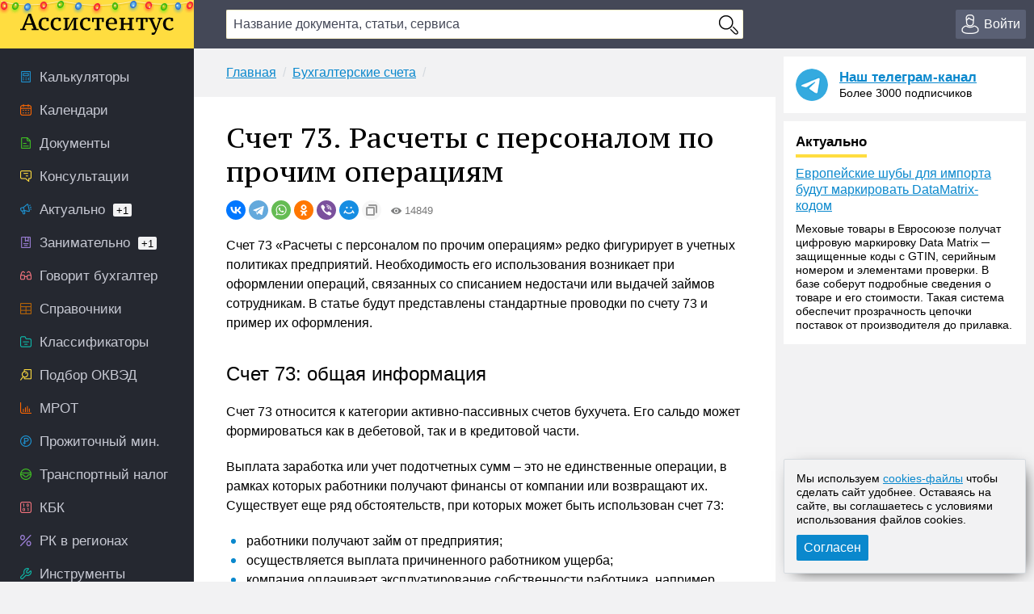

--- FILE ---
content_type: text/html; charset=UTF-8
request_url: https://assistentus.ru/buhgalterskie-scheta/schet-73-raschety-s-personalom-po-prochim-operaciyam/
body_size: 14304
content:


	<!DOCTYPE html>
<html lang="ru">
<head>
<meta charset="UTF-8" />
<link rel="preload" href="https://assistentus.ru/wp-content/themes/1/fonts/ptserifcaption-regular.woff2" as="font" type="font/woff2" />
<style>
@font-face{font-family:"PT Serif Caption";font-style:normal;font-weight:400;src:url('https://assistentus.ru/wp-content/themes/1/fonts/ptserifcaption-regular.woff2') format('woff2'),url('https://assistentus.ru/wp-content/themes/1/fonts/ptserifcaption-regular.woff') format('woff'),url('https://assistentus.ru/wp-content/themes/1/fonts/ptserifcaption-regular.ttf') format('truetype')}
</style>
<link rel="stylesheet" href="https://assistentus.ru/wp-content/themes/1/css/style.css?412" />
<link rel="shortcut icon" href="https://assistentus.ru/wp-content/themes/1/images/favicon.ico" type="image/x-icon">
<link rel="icon" href="https://assistentus.ru/wp-content/themes/1/images/favicon-48x48.png" type="image/png" sizes="48x48">
<meta name="viewport" content="width=device-width, height=device-height, initial-scale=1.0, minimum-scale=1.0, maximum-scale=2.0">
<meta name="apple-mobile-web-app-capable" content="yes">
<meta name="apple-touch-fullscreen" content="yes">
<link rel="apple-touch-icon" sizes="180x180" href="https://assistentus.ru/wp-content/themes/1/images/apple-touch-icon.png">
<link rel="apple-touch-icon" sizes="167x167" href="https://assistentus.ru/wp-content/themes/1/images/apple-touch-icon-167x167.png">
<link rel="apple-touch-icon" sizes="152x152" href="https://assistentus.ru/wp-content/themes/1/images/apple-touch-icon-152x152.png">
<link rel="apple-touch-icon" sizes="120x120" href="https://assistentus.ru/wp-content/themes/1/images/apple-touch-icon-120x120.png">
<meta name='robots' content='max-image-preview:large' />

	<!-- This site is optimized with the Yoast SEO plugin v15.6.2 - https://yoast.com/wordpress/plugins/seo/ -->
	<title>Бухгалтерский счёт 73. Когда применяется, его субсчета</title>
	<meta name="description" content="Бухсчёт 73 прежде всего связан с выплатами сотрудникам предприятия, как то: займ от компании, выплата ущерба от работника и в некоторых других случаях." />
	<link rel="canonical" href="https://assistentus.ru/buhgalterskie-scheta/schet-73-raschety-s-personalom-po-prochim-operaciyam/" />
	<meta property="og:locale" content="ru_RU" />
	<meta property="og:type" content="article" />
	<meta property="og:title" content="Бухгалтерский счёт 73. Когда применяется, его субсчета" />
	<meta property="og:description" content="Бухсчёт 73 прежде всего связан с выплатами сотрудникам предприятия, как то: займ от компании, выплата ущерба от работника и в некоторых других случаях." />
	<meta property="og:url" content="https://assistentus.ru/buhgalterskie-scheta/schet-73-raschety-s-personalom-po-prochim-operaciyam/" />
	<meta property="og:site_name" content="Ассистентус" />
	<meta property="og:image" content="https://assistentus.ru/wp-content/uploads/2021/01/assistentus-soc.jpg" />
	<meta property="og:image:width" content="1024" />
	<meta property="og:image:height" content="539" />
	<!-- / Yoast SEO plugin. -->


<!-- Yandex.RTB -->
<script>window.yaContextCb=window.yaContextCb||[]</script>
<script src="https://yandex.ru/ads/system/context.js" async></script>
</head>

<body>
<!--LiveInternet counter--><script type="text/javascript"><!--
new Image().src = "//counter.yadro.ru/hit?r"+
escape(document.referrer)+((typeof(screen)=="undefined")?"":
";s"+screen.width+"*"+screen.height+"*"+(screen.colorDepth?
screen.colorDepth:screen.pixelDepth))+";u"+escape(document.URL)+
";"+Math.random();//--></script><!--/LiveInternet-->

<header>
	<div class="wrap">
		<div class="topbar sb-slide">
			<div class="sb-toggle-left"><div class="menuicon"></div></div>
			<div class="logo"><a href="https://assistentus.ru/" title="Всё о малом бизнесе"><img src="https://assistentus.ru/wp-content/themes/1/images/logo.svg" loading="lazy" alt="Ассистентус" width="190" height="27"></a></div>
			<div class="search" data-id="">
				<div class="search_center">
					<form action="/poisk/" type="get">
						<div><input type="text" name="q" value="" class="search_field" autocomplete="off" autocapitalize="off" autocorrect="off" placeholder="Название документа, статьи, сервиса"></div>
						<div><input type="button" value="" class="search_button"></div>
						<div class="search_result"></div>
					</form>
				</div>
			</div>
			<div class="search_mobile"><span></span></div>
			<div class="actions">
				<div class="account open_login_first"><a href="https://assistentus.ru/id/"><i></i><span>Войти</span></a></div>			</div>
		</div>
	</div>
</header>

<div class="mainwrap">
	<nav class="left sb-slidebar sb-left">
		<ul class="menu1">
				
			<li class="m1_calc"><a href="https://assistentus.ru/kalkulyatory/"><i></i><span>Калькуляторы</span></a></li><li class="m1_calend"><a href="https://assistentus.ru/kalendari/"><i></i><span>Календари</span></a></li><li class="m1_doc"><a href="https://assistentus.ru/forma/"><i></i><span>Документы</span></a></li><li class="m1_cons"><a href="https://assistentus.ru/forum/"><i></i><span>Консультации</span></a></li><li class="m1_act"><a href="https://assistentus.ru/aktualno/"><i></i><span>Актуально<span>+1</span></span></a></li><li class="m1_zan"><a href="https://assistentus.ru/zanimatelno/"><i></i><span>Занимательно<span>+1</span></span></a></li><li class="m1_govbuh"><a href="https://assistentus.ru/govorit-buhgalter/"><i></i><span>Говорит бухгалтер</span></a></li><li class="m1_spr"><a href="https://assistentus.ru/spravochniki/"><i></i><span>Справочники</span></a></li><li class="m1_class"><a href="https://assistentus.ru/klassifikatory/"><i></i><span>Классификаторы</span></a></li><li class="m1_okved"><a href="https://assistentus.ru/okved/"><i></i><span>Подбор ОКВЭД</span></a></li><li class="m1_mrot"><a href="https://assistentus.ru/mrot/"><i></i><span>МРОТ</span></a></li><li class="m1_pm"><a href="https://assistentus.ru/prozhitochnyj-minimum/"><i></i><span>Прожиточный мин.</span></a></li><li class="m1_tn"><a href="https://assistentus.ru/transportnyj-nalog/"><i></i><span>Транспортный налог</span></a></li><li class="m1_kbk"><a href="https://assistentus.ru/kbk/"><i></i><span>КБК</span></a></li><li class="m1_rk"><a href="https://assistentus.ru/rajonnyj-koefficient/"><i></i><span>РК в регионах</span></a></li><li class="m1_ins"><a href="https://assistentus.ru/instrumenty/"><i></i><span>Инструменты</span></a></li><li class="m1_ipooo"><a href="https://assistentus.ru/otkryt-ip-ooo/"><i></i><span>Создать ИП/ООО</span></a></li><li class="m1_term"><a href="https://assistentus.ru/terminy/"><i></i><span>Термины<span>+2</span></span></a></li><li class="m1_sluzh"><a href="https://assistentus.ru/sluzhba/"><i></i><span>Службы</span></a></li><li class="m1_rub"><a href="https://assistentus.ru/rubrikator/"><i></i><span>Рубрикатор</span></a></li>
		</ul>

		<a href="https://assistentus.ru/r1/" target="_blank" rel="noopener nofollow""><div class="promo_left"></div></a>

		<div class="menu3_title collapsed"><span>Статьи</span><i></i></div>
		<ul class="menu3">
			<li class="menu3_li collapsed"><div class="menu3_item"><span>Регистрация</span><i></i></div><ul class="menu3_sub"><li><a href="https://assistentus.ru/registraciya/">Регистрация</a></li><li><a href="https://assistentus.ru/ip-ili-ooo/">ИП или ООО?</a></li></ul></li><li class="menu3_li collapsed"><div class="menu3_item"><span>Налоги и учёт</span><i></i></div><ul class="menu3_sub"><li><a href="https://assistentus.ru/novovvedeniya/">Нововведения</a></li><li><a href="https://assistentus.ru/osno/">ОСНО</a></li><li><a href="https://assistentus.ru/usn/">УСН</a></li><li><a href="https://assistentus.ru/patent/">ПСН</a></li><li><a href="https://assistentus.ru/eshn/">ЕСХН</a></li><li><a href="https://assistentus.ru/nds/">НДС</a></li><li><a href="https://assistentus.ru/ndfl/">НДФЛ</a></li><li><a href="https://assistentus.ru/nalog-na-pribyil/">Налог на прибыль</a></li><li><a href="https://assistentus.ru/nalogi-i-uchet/">Налоги и учёт</a></li><li><a href="https://assistentus.ru/buhgalterskie-scheta/">Бухгалтерские счета</a></li><li><a href="https://assistentus.ru/buhuchet/">Бухучёт</a></li><li><a href="https://assistentus.ru/upravlencheskij-uchet/">Управленческий учёт</a></li></ul></li><li class="menu3_li collapsed"><div class="menu3_item"><span>Ведение бизнеса</span><i></i></div><ul class="menu3_sub"><li><a href="https://assistentus.ru/vedenie-biznesa/">Ведение бизнеса</a></li><li><a href="https://assistentus.ru/rs/">Расчётный счёт</a></li><li><a href="https://assistentus.ru/kassa/">Касса</a></li><li><a href="https://assistentus.ru/kommercheskoe-predlozhenie/">Коммерческое предложение</a></li><li><a href="https://assistentus.ru/osnovnye-sredstva/">Основные средства</a></li><li><a href="https://assistentus.ru/proverki/">Проверки</a></li><li><a href="https://assistentus.ru/sertifikaciya/">Сертификация</a></li><li><a href="https://assistentus.ru/sro/">СРО</a></li></ul></li><li class="menu3_li collapsed"><div class="menu3_item"><span>Персонал</span><i></i></div><ul class="menu3_sub"><li><a href="https://assistentus.ru/sotrudniki/" class="father">Сотрудники</a></li><li><a href="https://assistentus.ru/oplata-truda/">Оплата труда</a></li><li><a href="https://assistentus.ru/otpusk/">Отпуски, отгулы, больничные</a></li><li><a href="https://assistentus.ru/trudovaya-knizhka/">Трудовая книжка</a></li><li><a href="https://assistentus.ru/trudovoe-pravo/">Трудовое право</a></li><li><a href="https://assistentus.ru/pfr/">ПФР</a></li></ul></li><li class="menu3_li collapsed"><div class="menu3_item"><span>Закрытие бизнеса</span><i></i></div><ul class="menu3_sub"><li><a href="https://assistentus.ru/bankrotstvo/">Банкротство, закрытие</a></li></ul></li>
		</ul>
		<!--<div class="promo_left open_promo">Задать вопрос консультанту</div>-->
		<div class="left_stick">
			<div class="up" id="scroller"><i></i></div>
		</div>
		<script src="https://assistentus.ru/wp-content/themes/1/js/r2.js?96"></script>
	</nav><!-- //nav(left) -->
	
	<div class="content">

		
<div class="breads">
	<ul itemscope itemtype="https://schema.org/BreadcrumbList">
		<li itemprop="itemListElement" itemscope itemtype="https://schema.org/ListItem"><a itemprop="item" href="https://assistentus.ru/"><span itemprop="name">Главная</span></a><meta itemprop="position" content="1" /></li><li itemprop="itemListElement" itemscope itemtype="https://schema.org/ListItem"><a itemprop="item" href="https://assistentus.ru/buhgalterskie-scheta/"><span itemprop="name">Бухгалтерские счета</span></a><meta itemprop="position" content="2" /></li>	</ul>
</div>

<div class="content_basic" id="content">
	
	<div itemscope itemtype="http://schema.org/Article">
		<h1 itemprop="headline">Счет 73. Расчеты с персоналом по прочим операциям</h1>
		<link itemprop="url" href="https://assistentus.ru/buhgalterskie-scheta/schet-73-raschety-s-personalom-po-prochim-operaciyam/">
		<div class="post_soc_activity"><div class="ya-share2" data-shape="round" data-copy="extraItem" data-services="vkontakte,telegram,whatsapp,odnoklassniki,viber,moimir"></div><div class="meta_views"><i></i>14849</div></div>		
		
					<!--<div class="ukp mini"><div><p><strong>Больше материалов по теме &laquo;&raquo;</strong> вы можете получить в системе <strong><span>КонсультантПлюс</span></strong>.</p><script type="text/javascript">drawVitrine ("vitrine_3",0);</script></div></div>-->
			<!--<style>.ukp.mini:after{background-image:url(https://assistentus.ru/wp-content/themes/1/images/temp2022.png) !important}.ukp.mini p+p{margin-top:0}</style>
			<div class="ukp mini"><div><p>Как работаем и отдыхаем в <strong><span>2022 году</span></strong>?</p><p><a href="https://assistentus.ru/proizvodstvennyj-kalendar-2022/" onclick="yaCounter38594710.reachGoal('temp2022'); return true;"><strong>Подробности в календаре-2022</strong></a></p></div></div>-->
				
		
		
		<article>
						<div itemprop="articleBody">
				<p>Счет 73 «Расчеты с персоналом по прочим операциям» редко фигурирует в учетных политиках предприятий. Необходимость его использования возникает при оформлении операций, связанных со списанием недостачи или выдачей займов сотрудникам. В статье будут представлены стандартные проводки по счету 73 и пример их оформления.</p>
<h2>Счет 73: общая информация</h2>
<p>Счет 73 относится к категории активно-пассивных счетов бухучета. Его сальдо может формироваться как в дебетовой, так и в кредитовой части.</p>
<p>Выплата заработка или учет подотчетных сумм – это не единственные операции, в рамках которых работники получают финансы от компании или возвращают их. Существует еще ряд обстоятельств, при которых может быть использован счет 73:</p>
<ul>
<li>работники получают займ от предприятия;</li>
<li>осуществляется выплата причиненного работником ущерба;</li>
<li>компания оплачивает эксплуатирование собственности работника, например, автомобиля;</li>
<li>за телефонные переговоры сотрудника была начислена плата, которая подлежит возмещению со стороны нанимателя.</li>
</ul>
<p>Положительный остаток проходит по дебету счета и идентифицируется как долг сотрудника перед компанией. В кредитовой части указывается отрицательный остаток, являющийся долгом предприятия. По каждому сотруднику компании ведется индивидуальный аналитический учет.</p>
<p class="hl_leftbdr">В зависимости от конкретной ситуации, к счету 73 могут быть открыты дополнительные субсчета. Такой подход позволяет выделить объекты обособленно и произвести все нужные расчеты по каждому из них. Например, субсчет 73.01 – расчеты по займам или субсчет 73.02 – возмещение ущерба.</p>
<h2>Типовые бухгалтерские проводки по счету 73</h2>
<p>Чтобы полноценно вести учет, бухгалтер должен знать о типовых проводках счета 73 и уметь использовать их на практике. Речь идет о следующих корреспонденциях:</p>
<table class="tbase">
<tbody>
<tr>
<th width="20%">Корреспонденция по дебету</th>
<th width="20%">Корреспонденция по кредиту</th>
<th width="60%">Операция</th>
</tr>
<tr>
<td>
<p align="center">73.02</p>
</td>
<td>
<p align="center">20, 29, 23, 28</p>
</td>
<td>Нанесен ущерб по главной или дополнительной производственной линии, брак списан на виновников</td>
</tr>
<tr>
<td>
<p align="center">73.01</p>
</td>
<td>
<p align="center">50, 51, 52, 57, 62</p>
</td>
<td>Выданы рублевые или валютные займы сотрудникам: с расчетного или карточного счета, из кассы предприятия</td>
</tr>
<tr>
<td rowspan="2">
<p align="center">73.03</p>
</td>
<td>
<p align="center">50, 52</p>
</td>
<td>Выплачена сумма за аренду имущества сотрудника</td>
</tr>
<tr>
<td>
<p align="center">68, 69, 76</p>
</td>
<td>Начислены и оплачены налоговые, страховые суммы</td>
</tr>
<tr>
<td>
<p align="center">73</p>
</td>
<td>
<p align="center"><a href="https://assistentus.ru/buhgalterskie-scheta/schet-79-vnutrihozyajstvennye-raschety/">79</a></p>
</td>
<td>Долг работника переносится при переводе из филиала в основной офис</td>
</tr>
<tr>
<td>
<p align="center">73.03</p>
</td>
<td>
<p align="center"><a href="https://assistentus.ru/buhgalterskie-scheta/schet-81-sobstvennye-akcii-doli/">81</a></p>
</td>
<td>Сотруднику выдаются акции предприятия</td>
</tr>
<tr>
<td>
<p align="center">73.01</p>
</td>
<td>
<p align="center">91.01</p><script type="text/javascript">drawVitrine ('vitrine_61',0);</script>
</td>
<td>По предоставленным ссудам начисляются проценты</td>
</tr>
<tr>
<td>
<p align="center">73.02</p>
</td>
<td>
<p align="center">94, 98.4</p>
</td>
<td>Списание ущерба или определение разницы по балансовой стоимости</td>
</tr>
<tr>
<td>
<p align="center"><a href="https://assistentus.ru/buhgalterskie-scheta/schet-20-osnovnoe-proizvodstvo/">20</a></p>
</td>
<td>
<p align="center">73.03</p>
</td>
<td>Начисление платы за эксплуатирование личного имущества работника</td>
</tr>
<tr>
<td>
<p align="center"><a href="https://assistentus.ru/buhgalterskie-scheta/schet-41-tovary/">41</a></p>
</td>
<td rowspan="6">
<p align="center">73</p>
</td>
<td>Приход товаров в счет долга</td>
</tr>
<tr>
<td>
<p align="center">50, 51, 52</p>
</td>
<td>Зачисление оплаты ущерба от сотрудника</td>
</tr>
<tr>
<td>
<p align="center">70, 76</p>
</td>
<td>Удержание из заработка работника или возмещение по его страховому соглашению</td>
</tr>
<tr>
<td>
<p align="center">91.02</p>
</td>
<td>Списание долга, который невозможно получить</td>
</tr>
<tr>
<td>
<p align="center"><a href="https://assistentus.ru/buhgalterskie-scheta/schet-94-nedostachi-i-poteri-ot-porchi-cennostej/">94</a></p>
</td>
<td>Исковые суммы по недостачам</td>
</tr>
<tr>
<td>
<p align="center"><a href="https://assistentus.ru/buhgalterskie-scheta/schet-99-pribyli-i-ubytki/">99</a></p>
</td>
<td>Списание долга в связи с особыми обстоятельствами. Например, должник погиб</td>
</tr>
</tbody>
</table>
<p class="hl_leftbdr">Когда требуется определить размер ущерба, допущенного работником компании – учитывается только прямой вред. Недополученные доходы во внимание не принимаются. Возмещение со стороны сотрудника может выполняться в рассрочку.</p>
<h2>Пример оформления счета 73</h2>
<p>На предприятии трудятся более 50 сотрудников. Для обустройства людям выдаются займы в размере 500 000 рублей под 10% годовых. Сначала кредит получил техник Иванов, а потом – строитель Петров. Параллельно была произведена инвентаризация и выяснилось, что у Петрова имеется недостача на 50 000 рублей. Сотрудник закрыл долг наличными. К концу отчетного периода бухгалтер сформировал следующие проводки:</p>
<ul>
<li><strong>Дт. 73.01 – Кт. 50</strong> – 1 000 000 рублей</li>
</ul>
<p>Займы, выданные из кассы предприятия Петрову и Иванову на обустройство.</p>
<ul>
<li><strong>Дт. 73.01 – Кт.93.01</strong> – 100 000 рублей</li>
</ul>
<p>Начислены проценты по займу в размере 10%.</p>
<ul>
<li><strong>Дт. 73.02 – Кт. 20</strong> – 50 000 рублей</li>
</ul>
<p>У Петрова выявлена недостача по основному производству.</p>
<ul>
<li><strong>Дт. 50 – Кт. 73.02</strong> – 50 000 рублей</li>
</ul>
<p>Обнаруженная недостача покрыта Петровым через кассу.</p>
<ul>
<li><strong>Дт. 73.02– Кт. 94</strong> – 50 000 рублей</li>
</ul>
<p>Недостача Петрова списана.</p>
<p><strong>Резюме:</strong> использование счета 73 с открытием дополнительных субсчетов позволяет вести аналитический учет сразу по нескольким объектам. В примере речь идет о займах, выданных работникам предприятия, и о недостаче, обнаруженной у одного из них.</p>
</p>							</div>
		</article>
	</div>
	
	
	<div class="post_supc">
		<div class="post_soc"><div class="soc_name"><i></i><span>Поделиться:</span></div><div class="ya-share2" data-shape="round" data-services="vkontakte,telegram,whatsapp,odnoklassniki,viber,moimir"></div></div><div class="post_urlcopy"><i></i><span>Скопировать ссылку</span></div><div class="post_print" id="print_this"><i></i><span>Распечатать</span></div><div class="post_comments"><i></i><span>Комментарии</span></div>
	</div>
</div><!-- //content_basic id=content-->

<div class="content_hr"></div>

<div class="content_basic">
	<div class="post_tags">
		<div class="post_tags_title"><span>Теги по теме</span></div>
		<a href="https://assistentus.ru/tag/buhgalterskie-scheta/" rel="tag">бухгалтерские счета</a><a href="https://assistentus.ru/tag/buhgalterskij-uchet/" rel="tag">бухгалтерский учет</a><a href="https://assistentus.ru/tag/buhuchet/" rel="tag">бухучет</a>	</div>
	<div class='yarpp-related'>
	<div class="yarpp-related">
		<div class="post_related_title"><span>Рекомендуем</span></div>
		<ul class="post_related">
			<li><a href="https://assistentus.ru/buhgalterskie-scheta/schet-02-amortizaciya-osnovnyh-sredstv/" title="Счет 02. Амортизация основных средств">Счет 02. Амортизация основных средств</a></li><li><a href="https://assistentus.ru/buhgalterskie-scheta/schet-07-oborudovanie-k-ustanovke/" title="Счет 07. Оборудование к установке">Счет 07. Оборудование к установке</a></li><li><a href="https://assistentus.ru/buhgalterskie-scheta/schet-29-obsluzhivayushchie-proizvodstva-i-hozyajstva/" title="Счет 29. Обслуживающие производства и хозяйства">Счет 29. Обслуживающие производства и хозяйства</a></li><li><a href="https://assistentus.ru/buhgalterskie-scheta/schet-45-tovary-otgruzhennye/" title="Счет 45. Товары отгруженные">Счет 45. Товары отгруженные</a></li>		</ul>
	</div>
</div>
</div>
			
	
		
<div class="content_basic comments">
	<div class="comments_title" id="comments"><span>Комментарии</span></div>
	
	<!--noindex-->	<div id="respond" class="comment-respond">
		<div class="reply"><a rel="nofollow" id="cancel-comment-reply-link" href="/buhgalterskie-scheta/schet-73-raschety-s-personalom-po-prochim-operaciyam/#respond" style="display:none;">Отменить ответ</a></div><form action="https://assistentus.ru/wp-comments-post.php" method="post" id="commentform" class="comment-form"><textarea autocomplete="new-password"  id="b4808a9de6"  name="b4808a9de6"   class="ph comment-textarea" cols="1" rows="1" aria-required="true" placeholder="Расскажите, что вы думаете по этой теме"></textarea><textarea id="comment" aria-label="hp-comment" aria-hidden="true" name="comment" autocomplete="new-password" style="padding:0 !important;clip:rect(1px, 1px, 1px, 1px) !important;position:absolute !important;white-space:nowrap !important;height:1px !important;width:1px !important;overflow:hidden !important;" tabindex="-1"></textarea><script data-noptimize>document.getElementById("comment").setAttribute( "id", "ae96d23559770b39f959e019c9afb3de" );document.getElementById("b4808a9de6").setAttribute( "id", "comment" );</script><div class="cf_adds"><div class="cf_adds_text"><input type="text" id="author" name="author" class="ph comment-input" value="" placeholder="Имя" pattern="[A-Za-zА-Яа-я]{3,}" maxlength="30" autocomplete="off" tabindex="1" required></div>
<div class="cf_adds_text"><input type="email" id="email" name="email" class="ph comment-input" value="" placeholder="Email" maxlength="30" autocomplete="on" tabindex="2" required></div>
<p class="comment-form-cookies-consent"><input id="wp-comment-cookies-consent" name="wp-comment-cookies-consent" type="checkbox" value="yes" /> <label for="wp-comment-cookies-consent">Сохранить моё имя, email и адрес сайта в этом браузере для последующих моих комментариев.</label></p>
<div class="cf_adds_submit"><input name="submit" type="submit" id="submit" class="comment-submit" value="Отправить комментарий" /> <input type='hidden' name='comment_post_ID' value='12105' id='comment_post_ID' />
<input type='hidden' name='comment_parent' id='comment_parent' value='0' />
</div></div></form>	</div><!-- #respond -->
	<!--/noindex-->
		
	
	
</div>

		<div class="content_forum">
	<div class="fromforum">
		<div class="fromforum_title">Ваш вопрос &ndash; наш ответ</div>
		<div class="fromforum_ask open_promo">Задать вопрос</div>
		<ul class="fromforum_themes">
							<li>
					<!-- <img src="/wp-content/plugins/account/assets/images/users_ava/1736710852_54.jpeg" alt="">	 -->
					<div class="fft_content">
						<div class="fft_username">Консультант Колеватов Денис</div><div class="fft_meta">22 января 2026 в 22:24</div>
						<p>1. Нужно ли открывать отдельный расчётный счёт ИП?&nbsp;Да, официально для ведения деятельности ИП должен иметь расчётный...</p>
						<a href="https://assistentus.ru/forum/20997-neobhodimo-li-otkryvaty-otdelynyj-schet-dlya-ip-pri-usn-dohody-okvehd-6810/" onclick="yaCounter38594710.reachGoal('forum_bottom'); return true;">Необходимо ли открывать отдельный счет для ИП при УСН доходы ОКВЭД 68.10?</a>
					</div>
				</li>
							<li>
					<!-- <img src="/wp-content/plugins/account/assets/images/users_ava/1736710852_54.jpeg" alt="">	 -->
					<div class="fft_content">
						<div class="fft_username">Консультант Колеватов Денис</div><div class="fft_meta">22 января 2026 в 21:07</div>
						<p>...</p>
						<a href="https://assistentus.ru/forum/20995-vozvrat-denezhnyh-sredstv-po-raspiske-cherez-sud/" onclick="yaCounter38594710.reachGoal('forum_bottom'); return true;">Возврат денежных средств по расписке через суд </a>
					</div>
				</li>
							<li>
					<!-- <img src="/wp-content/plugins/account/assets/images/users_ava/nophoto.png" alt="">	 -->
					<div class="fft_content">
						<div class="fft_username">Гость_21845</div><div class="fft_meta">22 января 2026 в 17:21</div>
						<p>На какую дату сделать расчет по окончанию начисления процентов, если сумма не возвращена?</p>
						<a href="https://assistentus.ru/forum/20995-vozvrat-denezhnyh-sredstv-po-raspiske-cherez-sud/" onclick="yaCounter38594710.reachGoal('forum_bottom'); return true;">Возврат денежных средств по расписке через суд </a>
					</div>
				</li>
							<li>
					<!-- <img src="/wp-content/plugins/account/assets/images/users_ava/1736710852_54.jpeg" alt="">	 -->
					<div class="fft_content">
						<div class="fft_username">Консультант Колеватов Денис</div><div class="fft_meta">22 января 2026 в 17:13</div>
						<p>1. Да, это называется судебные расходы или издержки. Почитайте про них в отдельной нашей статье﻿, там все расписано...</p>
						<a href="https://assistentus.ru/forum/20995-vozvrat-denezhnyh-sredstv-po-raspiske-cherez-sud/" onclick="yaCounter38594710.reachGoal('forum_bottom'); return true;">Возврат денежных средств по расписке через суд </a>
					</div>
				</li>
					</ul>
	</div>
	<div class="promo_bottom"><div class="pb_img"></div><div class="pb_content">Отвечаем на вопросы бесплатно. Консультант онлайн</div></div>
</div><!-- //content_forum -->
			
					
	</div><!-- //content -->
					
		<aside class="right">		

		<div class="right_last">
			<div class="right_tg_image"></div>
			<div class="right_tg_text">
				<div class="right_tg_title"><a href="https://t.me/assistentus" target="_blank" onclick="ym(38594710,'reachGoal','telegram_promo');" rel="noopener nofollow">Наш телеграм-канал</a></div>
				<div class="right_tg_desc">Более 3000 подписчиков</div>
			</div>
		</div>
		
		<div class="right_last">
			<div class="right_last_title actual"><span>Актуально</span></div>
			<a href="https://assistentus.ru/aktualno/evropejskie-shuby-dlya-importa-budut-markirovat-datamatrix-kodom/">Европейские шубы для импорта будут маркировать DataMatrix-кодом</a><div class="right_last_text"><p>Меховые товары в Евросоюзе получат цифровую маркировку Data Matrix ─ защищенные коды с GTIN, серийным номером и элементами проверки. В базе соберут подробные сведения о товаре и его стоимости. Такая система обеспечит прозрачность цепочки поставок от производителя до прилавка.</p>
</div>		</div>

		<div class="right_hleb">
			<!-- Yandex.RTB R-A-245128-12 -->
			<div id="yandex_rtb_R-A-245128-12"></div>
			<script>window.yaContextCb.push(()=>{
				Ya.Context.AdvManager.render({
					"blockId": "R-A-245128-12",
					"renderTo": "yandex_rtb_R-A-245128-12"
				})
			})
			</script>
		</div>

		<div class="right_hleb">
			<!-- Yandex.RTB R-A-245128-18 -->
			<div id="yandex_rtb_R-A-245128-18"></div>
			<script>
			window.yaContextCb.push(()=>{
				Ya.Context.AdvManager.render({
					"blockId": "R-A-245128-18",
					"renderTo": "yandex_rtb_R-A-245128-18"
				})
			})
			</script>
		</div>

		<div class="right_last">
			<div class="right_last_title ekonomik"><span>Занимательно</span></div>
			<ul>
				<li><a href="https://assistentus.ru/zanimatelno/mozhno-li-v-sude-zayavlyat-trebovaniya-svyazannye-s-kriptovalyutoj/">Можно ли в суде заявлять требования, связанные с криптовалютой</a></li><li><a href="https://assistentus.ru/zanimatelno/zakonoproekt-o-stalkinge/">Законопроект о &#171;сталкинге&#187;</a></li><li><a href="https://assistentus.ru/zanimatelno/izmeneniya-v-poryadok-apellyaczionnogo-obzhalovaniya/">Изменения в порядок апелляционного обжалования</a></li>			</ul>
		</div>
		
		<div class="right_last">
			<div class="right_last_title saybuh"><span>Говорит бухгалтер</span></div>
			<a href="https://assistentus.ru/govorit-buhgalter/novye-pravila-lgoty-i-ogranicheniya-obzor-dekabrskih-izmenenij/">Новые правила, льготы и ограничения: обзор изменений декабря 2025 года</a>		</div>
		
		<div class="right_tabs">
			<ul class="tabs">
				<li class="active" data-tab-item="tab-item-1"><span>Горячие материалы</span></li>
				<li class="" data-tab-item="tab-item-2"><span>Ещё</span></li>
			</ul>
			<div>
				<div class="active" data-tab-content="tab-item-1">
					<ul>
						<li class="pr">Сохраните</li>
						<!-- <li><a href="https://assistentus.ru/nalogi-i-uchet/sroki-sdachi-otchetnosti/">Сроки сдачи отчётности 2026</a></li><li><a href="https://assistentus.ru/nalogi-i-uchet/sroki-uplaty-nalogov/">Сроки уплаты налогов 2026</a></li> -->
						<li><a href="https://assistentus.ru/proizvodstvennyj-kalendar-2026/">Производственный календарь 2026</a></li><li><a href="https://assistentus.ru/vedenie-biznesa/klyuchevaya-stavka/">Ключевая ставка ЦБ РФ</a></li>
					</ul>
				</div>
				<div class="" data-tab-content="tab-item-2">
					<ul>
						<li class="pr">Персонал</li><li><a href="https://assistentus.ru/sotrudniki/kak-vmenit-dopolnitelnye-obyazannosti/">Как возложить на работника дополнительные обязанности</a></li><li><a href="https://assistentus.ru/sotrudniki/shtraf-za-neoformlennogo-rabotnika/">Штраф за неоформленного сотрудника</a></li><li class="pr">Ведение бизнеса</li><li><a href="https://assistentus.ru/vedenie-biznesa/nalogoplatelshchik-yul-ustanovka/">Актуальная версия Налогоплательщика ЮЛ</a></li><li><a href="https://assistentus.ru/registraciya/ip/">Как открыть ИП</a></li><li class="pr">Фонды</li><li><a href="https://assistentus.ru/pfr/strahovye-vznosy-ip/">Страховые взносы ИП</a></li><li><a href="https://assistentus.ru/pfr/kak-po-snils-uznat-pensionnye-nakopleniya/">Как по СНИЛС узнать свои пенсионные накопления</a></li><li class="pr">Налоги</li><li><a href="https://assistentus.ru/nalogi-i-uchet/nalogovaya-nagruzka-formula-rascheta/">Расчёт налоговой нагрузки</a></li><li><a href="https://assistentus.ru/nalogi-i-uchet/nalogovyj-vychet-na-rebenka/">Налоговый вычет на ребёнка</a></li><li class="pr">Бухучёт</li><li><a href="https://assistentus.ru/buhuchet/sostav-nakladnyh-rashodov/">Состав накладных расходов</a></li><li><a href="https://assistentus.ru/sotrudniki/summirovannyj-uchyot-rabochego-vremeni/">Суммированный учёт рабочего времени</a></li><li class="pr">Нормативные документы</li><li><a href="https://bazanpa.ru" target="_blank">База нормативно-правовых актов</a></li>
					</ul>
				</div>
			</div>
		</div>
		
		<div class="right_tabs">
			<ul class="tabs">
				<li class="active" data-tab-item="tab-item-1"><span>Популярные документы</span></li>
				<li class="" data-tab-item="tab-item-2"><span>Ещё</span></li>				
			</ul>
			<div>
				<div class="active" data-tab-content="tab-item-1">
					<ul>
						<li><a href="https://assistentus.ru/forma/raspiska-v-poluchenii-deneg/">Расписка в получении денег</a></li>
						<li><a href="https://assistentus.ru/forma/spravka-s-mesta-raboty/">Справка с места работы</a></li>
						<li><a href="https://assistentus.ru/forma/doverennost-na-poluchenie-tovara/">Доверенность на получение товара</a></li>
						<li><a href="https://assistentus.ru/forma/akt-sdachi-priemki-vypolnennyh-rabot/">Акт сдачи-приёмки работ</a></li>
						<li><a href="https://assistentus.ru/forma/dkp-avtomobilya/">Договор купли-продажи авто</a></li>
					</ul>
				</div>
				<div class="" data-tab-content="tab-item-2">
					<ul>
						<li><a href="https://assistentus.ru/forma/akt-na-spisanie-materialov/">Акт на списание материалов</a></li>
						<li><a href="https://assistentus.ru/forma/defektnaya-vedomost/">Дефектная ведомость</a></li>
						<li><a href="https://assistentus.ru/forma/doverennost-na-poluchenie-pochty/">Доверенность на получение почты</a></li>
						<li><a href="https://assistentus.ru/forma/pismo-o-sotrudnichestve/">Письмо о сотрудничестве</a></li>						
						<li><a href="https://assistentus.ru/forma/schet-na-oplatu/">Счёт на оплату</a></li>					
						<li><a href="https://assistentus.ru/forma/zayavlenie-o-prieme-na-rabotu/">Заявление о приёме на работу</a></li>
						<li><a href="https://assistentus.ru/forma/zayavlenie-na-otpusk/">Заявление на отпуск</a></li>
						<li><a href="https://assistentus.ru/forma/zayavlenie-na-uvolnenie-po-sobstvennomu-zhelaniyu/">Заявление на увольнение по собственному желанию</a></li>
						<li><a href="https://assistentus.ru/forma/spravka-182n/">Справка 182н</a></li>
						<li><a href="https://assistentus.ru/forma/t-12-13-tabel-uchyota-rabochego-vremeni/">Табель учёта рабочего времени</a></li>								
						<li><a href="https://assistentus.ru/forma/t-2-lichnaya-kartochka-rabotnika/">Личная карточка работника</a></li>
						<li><a href="https://assistentus.ru/forma/sluzhebnaya-zapiska/">Служебная записка</a></li>
						<li><a href="https://assistentus.ru/forma/t-3-shtatnoe-raspisanie/">Штатное расписание</a></li>
						<li><a href="https://assistentus.ru/forma/0286041-obrazec-dokladnoi-zapiski/">Докладная записка</a></li>
						<li><a href="https://assistentus.ru/forma/marshrutnyi-list/">Маршрутный лист</a></li>
						<li><a href="https://assistentus.ru/forma/obrazets-otveta-na-pretenziyu/">Ответ на претензию</a></li>
						<li><a href="https://assistentus.ru/forma/platyozhnoe-poruchenie/">Платёжное поручение</a></li>
						<li><a href="https://assistentus.ru/forma/pismo-prosba/">Письмо-просьба</a></li>
						<li><a href="https://assistentus.ru/forma/pismo-pretenziya/">Письмо-претензия</a></li>			
						<li><a href="https://assistentus.ru/forma/soglasie-na-obrabotku-personalnyh-dannyh/">Согласие на обработку данных</a></li>
					</ul>
				</div>
			</div>
		</div>

				
			<div class="right_stick">
				<!-- Yandex.RTB R-A-245128-13 -->
				<div id="yandex_rtb_R-A-245128-13"></div>
				<script>
				window.yaContextCb.push(()=>{
					Ya.Context.AdvManager.render({
						"blockId": "R-A-245128-13",
						"renderTo": "yandex_rtb_R-A-245128-13"
					})
				})
				</script>
			</div>			
			</aside><!-- //aside(right) -->
	</div><!-- //mainwrap -->

<footer>
	<div class="footer_left">
		<div class="footer_site">Ассистентус &mdash; всё о малом бизнесе</div>
		<div class="footer_desc">Наш электронный журнал &ndash; ваш личный ассистент успеха.</div>
	</div>
	<div class="footer_content">
		<div class="footer_level_one">
			<div class="footer_letusknow"><span>Заметили ошибку?</span> <span>Выделите её и нажмите Ctrl+Enter</span></div>
			<div class="footer_menu"><ul><li><a href="https://assistentus.ru/about/">О проекте</a></li><li><a href="https://assistentus.ru/redakciya/">Редакция</a></li><li><a href="https://assistentus.ru/obratnaya-svyaz/">Обратная связь</a></li><li><a href="https://assistentus.ru/subscribe/">Подписка на новости</li><li><a href="https://assistentus.ru/reklama-na-sajte/">Реклама на сайте</a></li><li><a href="https://assistentus.ru/avtorskie-prava/">Авторские права</a></li><li><a href="https://assistentus.ru/politika-obrabotki-pers-dannyh/">Политика обработки персональных данных</a></li><li><a href="https://assistentus.ru/politika-ispolzovaniya-cookies/">Политика использования cookies</a></li></ul></div>
			<div class="footer_copyright">&copy; 2016-2026 Все права защищены. Для лиц старше 18 лет. Любое копирование материалов и тиражирование в сети Интернет, либо печатных изданиях без согласования с Администрацией проекта, преследуется законом.</div>
		</div>
		<div class="footer_level_two">
			<div class="footer_social"><ul><li><a rel="nofollow" href="https://t.me/assistentus" class="social-tg" target="_blank" title="Телеграм">Телеграм</a></li><li><a rel="nofollow" href="https://vk.com/assistentus" class="social-vk" target="_blank" title="Вконтакте">Вконтакте</a></li><li><a rel="nofollow" href="https://ok.ru/assistentus" class="social-ok" target="_blank" title="Одноклассники">Одноклассники</a></li></ul></div>
			<div class="footer_live"><!--LiveInternet logo--><a rel="nofollow" href="//www.liveinternet.ru/click" target="_blank"><img src="//counter.yadro.ru/logo?41.5" title="LiveInternet" alt="" border="0" width="28" height="28"></a><!--/LiveInternet--></div>	
		</div>
	</div>
</footer>

<!-- Yandex.RTB R-A-2202974-1 -->
<script>
window.yaContextCb.push(()=>{
	Ya.Context.AdvManager.render({
		"blockId": "R-A-2202974-1",
		"type": "fullscreen",
		"platform": "touch"
	})
})
</script>

<!-- Yandex.RTB R-A-2202974-2 -->
<script>
window.yaContextCb.push(()=>{
	Ya.Context.AdvManager.render({
		"blockId": "R-A-2202974-2",
		"type": "floorAd",
		"platform": "touch"
	})
})
</script>

<div id="blueimp-gallery" class="blueimp-gallery blueimp-gallery-controls" data-hide-page-scrollbars="false">
    <div class="slides"></div>
    	<h3 class="title"></h3>
	    <a class="prev">&lsaquo;</a>
    <a class="next">&rsaquo;</a>
    <a class="close">&times;</a>
    <ol class="indicator"></ol>
</div>

<div class="form2_promo form2_open">
	<div class="form2">
		<div class="close_form2"></div>
		<div class="form2_header">Задать вопрос</div>
		<div class="form2_body">			
			<form method="post" id="quest_step1">
				<div class="form2_row"><i></i><strong>Консультант онлайн</strong> (<a href="https://assistentus.ru/redakciya/kolevatov/" target="_blank" rel="nofollow">Денис Колеватов</a>)</div>
				<div class="form2_row">Здравствуйте! Напишите, пожалуйста, кратко суть вопроса и подробно его содержание. Я постараюсь вам помочь. Это бесплатно.</div>
				<div class="form2_row"><p class="label_form">Суть вопроса</p><input type="text" name="quest_theme" placeholder="Кратко напишите свой вопрос, максимум 85 символов" maxlength="85" required><p class="error_form"></p></div>
				<div class="form2_row"><p class="label_form">Подробное описание вопроса</p><textarea name="quest_text" placeholder="Опишите вопрос со всеми нюансами и условиями" rows="5" required></textarea><p class="error_form"></p></div>
				<div class="form2_row form2_row_false"><button class="quest_submit" type="submit">Задать вопрос</button></div>
			</form>
			<form style="display:none;" id="quest_step2">
				<div class="form2_row"><div class="form2_row_cell"><p class="label_form">Ваше имя</p><input type="text" class="quest_login" name="name_login" placeholder="Введите логин" maxlength="30" required><p class="error_form"></p></div><div class="form2_row_cell"><p class="label_form">Ваш Email для оповещения об ответе</p><input type="text" class="quest_email" name="email_quest" placeholder="Введите Email" required><p class="error_form"></p></div></div>				
				<div class="form2_row" id="checkbot">
					<input type="hidden" value="" name="checkbot_four" id="checkbot_four"/>
                    <p class="label_form">Выберите красный квадрат (защита от спама)</p>
                    <div>
					<div class="border_n" id="checkbot_one"></div><div class="border_n" id="checkbot_two"></div><div class="border_n" id="checkbot_three"></div>					</div>
					<p class="error_form"></p>
				</div>
				<div class="form2_agrements"><label class="checkbox_label"><input type="checkbox" name="site_agrements" required><span class="checkbox_span"></span><span class="checkbox_mark">Настоящим даю согласие на автоматизированную и неавтоматизированную обработку владельцем  сайта  https://assistentus.ru моих персональных данных: имя/никнейм, email, включая сбор, запись, систематизацию, накопление, хранение, уточнение (обновление, изменение), извлечение, использование, обезличивание, блокирование, удаление, уничтожение персональных данных с целью оформления подписки на рассылки новостных материалов, маркетинговой информации. Нажимая «Задать вопрос», соглашаюсь с обработкой моих персональных данных согласно <a href="https://assistentus.ru/politika-obrabotki-pers-dannyh/" target="_blank">Политики обработки персональных данных</a> и <a href="https://assistentus.ru/politika-ispolzovaniya-cookies/" target="_blank">Политики использования cookies</a>, а также <a href="https://assistentus.ru/forum-rules/" target="_blank">Правилами консультаций</a>.</span></label><p class="error_form"></p></div>
				<div class="form2_row"><button class="quest_submit_step2" type="submit">Задать вопрос</button></div>
			</form>
			<div style="display:none;" class="mess_form">
				<div class="form2_row only_for_step2">Регистрационные данные высланы вам на почту.</div><br />
				<div class="form2_row">Сейчас произойдёт переход к странице вопроса.</div>
			</div>
		</div>
	</div>
</div>

<div class="form2_misprint form2_open">
	<div class="form2">
		<div class="close_form2"></div>
		<div class="form2_header">Отправить сообщение об ошибке</div>
		<div class="form2_body">
			<form method="post" id="mis-form" action="">
				<div class="form2_row">
					<div class="misprint_text"></div>
				</div>
				<div class="form2_row">
					<textarea name="mis-comment" tabindex="1" placeholder="Комментарий (необязательно)"></textarea>
					<input type="hidden" name="mis-text" id="hidden_misprint_text">
					<input type="hidden" name="mis-url" value="">
				</div>
				<div class="form2_row">
					<button type="submit" class="misprint_submit">Сообщить об ошибке</button>
				</div>
				<div class="misprint_result"></div>
			</form>
		</div>
	</div>
</div>

	<div class="agree_widget">
		<div class="agree_body"><div>Мы используем <a href="https://assistentus.ru/politika-ispolzovaniya-cookies/">cookies-файлы</a> чтобы сделать сайт удобнее. Оставаясь на сайте, вы соглашаетесь с условиями использования файлов cооkies.</div><div class="agree_click">Согласен</div></div>
	</div>

<script src="https://ajax.googleapis.com/ajax/libs/jquery/3.5.1/jquery.min.js"></script>
<script src="https://assistentus.ru/wp-content/themes/1/js/scripts.js?253"></script>
<script async src="https://yastatic.net/share2/share.js"></script>


<!-- Yandex.Metrika counter --> <script type="text/javascript" > (function(m,e,t,r,i,k,a){m[i]=m[i]||function(){(m[i].a=m[i].a||[]).push(arguments)}; m[i].l=1*new Date(); for (var j = 0; j < document.scripts.length; j++) {if (document.scripts[j].src === r) { return; }} k=e.createElement(t),a=e.getElementsByTagName(t)[0],k.async=1,k.src=r,a.parentNode.insertBefore(k,a)}) (window, document, "script", "https://mc.yandex.ru/metrika/tag.js", "ym"); ym(38594710, "init", { clickmap:true, trackLinks:true, accurateTrackBounce:true }); </script> <noscript><div><img src="https://mc.yandex.ru/watch/38594710" style="position:absolute; left:-9999px;" alt="" /></div></noscript> <!-- /Yandex.Metrika counter -->

<!--noindex-->
<!--/noindex-->

</body>

</html>	
